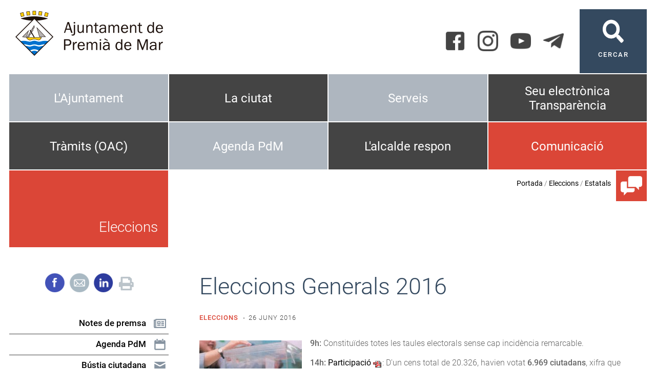

--- FILE ---
content_type: text/html; charset=ISO-8859-1
request_url: https://premiademar.cat/12352
body_size: 17311
content:
<!DOCTYPE HTML PUBLIC "-//W3C//DTD HTML 4.01 Transitional//EN"
"http://www.w3.org/TR/html4/loose.dtd"><html class='sensejs l3 l4 grans l1440' lang="ca"><head><meta http-equiv="Content-Type" content="text/html; charset=iso-8859-1"><meta http-equiv="Expires" content="Mon, 26 Jul 1997 05:00:00 GMT"><meta http-equiv="Cache-Control" content="no-cache, must-revalidate"><meta http-equiv="pragma" content="nocache"><meta name="viewport" content="width=device-width, initial-scale=1.0"><title>Ajuntament de Premià de Mar - Eleccions Generals 2016</title><link rel="shortcut icon" type="image/x-icon" href="favicon.ico"><link rel="icon" type="image/png" href="favicon.png"><meta http-equiv='Content-Style-Type' content='text/css'><meta http-equiv='Content-Script-Type' content='text/javascript'><meta name='description' lang='ca' content="Ajuntament de Premià de Mar"><meta name='keywords' lang='ca' content="Ajuntament, poble, vila, ciutat, municipi, municipal"><meta name='keywords' lang='es' content="Ayuntamiento, pueblo, villa, ciudad, municipio"><meta name='keywords' lang='fr' content="Mairie, ville, cité"><meta name='keywords' lang='en' content="City Hall, village, city, municipality"><meta name='language' content="ca"><base href='https://premiademar.cat'><meta name='web_author' content='Ample24 SCCL - http://www.ample24.com'><meta name='author' content='Ajuntament de Premià de Mar - https://premiademar.cat'><meta property='og:title' content='Eleccions Generals 2016'><meta property='og:site_name' content='Ajuntament de Premià de Mar'><meta property='og:url' content='https://premiademar.cat/12352'><meta property='og:description' content='9h: Constitu&iuml;des totes les taules electorals sense cap incid&egrave;ncia remarcable. 14h: Participaci&oacute;: D&#39;un cens total de 20.326, havien votat 6.969 ciutadans, xifra que representava 34,29%. 18h: Participaci&oacute;: D&#39;un cens total de 20.326, havien votat 9.'><meta property='og:image' content='https://premiademar.cat/ARXIUS/documents/eleccions03/urna2.jpg'><!-- css inici --><!--[if lte IE 6]> 
      <style type='text/css'> 
         body { behavior: url('https://premiademar.cat/img/htc/csshover3.htc'); } 
         img { behavior: url('https://premiademar.cat/img/htc/iepngfix.htc'); }
      </style> 
      <script type='text/javascript' src='https://premiademar.cat/img/htc/iepngfix_tilebg.js'></script>
      <![endif]--><!--[if lte IE 7]>
         <style>
            body { behavior: url('https://premiademar.cat/img/htc/display-table.min.htc'); }
         </style>
      <![endif]--><link href='img/fontsweb/Roboto/woff.css' rel='stylesheet'><link href='img/fontsweb/PlayfairDisplay/woff.css' rel='stylesheet'><link href='img/fontsweb/BebasNeue/woff.css' rel='stylesheet'><script type='text/javascript'>


      
      function on_resize() {
         /*var w = window.innerWidth;*/
         var w = window.screen.width;
         var c;
         if (w < 600) {
            c = 'l1 petits';
         } else if (w < 1024) {
            c = 'l2 petits grans';
         } else if (w < 1440) {
            c = 'l3 grans';
         } else {
            c = 'l3 l4 grans';
         }

         if (w >= 1440) {
            c = 'l' + 1440 + ' ' + c;
         } else if (w < 360) {
            c = 'l359 l360 ' + c;
         } else if (w >= 360 && w < 480) {
            c = 'l360 ' + c;
         } else if (w >= 480 && w < 600) {
            c = 'l480 ' + c;
         } else if (w >= 600 && w < 800) {
            c = 'l600 ' + c;
         } else if (w >= 800 && w < 1024) {
            c = 'l800 ' + c;
         } else if (w >= 1024 && w < 1280) {
            c = 'l1024 ' + c;
         } else if (w >= 1280 && w < 1440) {
            c = 'l1280 ' + c;
         } else if (w >= 1440) {
            c = 'l1440 ' + c;
         }

         document.documentElement.className = c;
         return;
      }
      on_resize();

      var addEvent = function(object, type, callback) {
         if (object == null || typeof(object) == 'undefined') {
            return;
         } else if (object.addEventListener) {
            object.addEventListener(type, callback, false);
         } else if (object.attachEvent) {
            object.attachEvent('on' + type, callback);
         } else {
            object['on' + type] = callback;
         }
      };
      addEvent(window, 'resize', on_resize);
      
</script><style type='text/css'>


body, html { font-size: 16px; }
body * { 
   font-size: inherit; 
   font-family: inherit; 
   word-wrap: break-word; 
}

h1 { font-size: xx-large; }
h2 { font-size: x-large; }
h3 { font-size: large; }
h4 { font-size: medium; }
h5 { font-size: small; }
h6 { font-size: x-small; }

table, th, td { border-collapse: collapse; empty-cells: show; }

.sinopsi, .tall, .cos { clear: both; overflow: hidden; }

a.nolink { cursor: default; }

a.anchorTornada { padding-right: 14px; background: #fff url(img/link_amunt.gif) no-repeat center right; font-weight: normal; font-size: x-small; float: right; text-transform: none; }
a.ttdins { padding: 0; background-image: none; }
a label { cursor: pointer; }

abbr { cursor: help; }


   a.targetblank   { padding-right: 14px; background: transparent url(img/target_blank.gif)   no-repeat center right; }
   a.linkavall     { padding-right: 14px; background: transparent url(img/link_avall.gif)     no-repeat center right; }
   a.linkamunt     { padding-right: 14px; background: transparent url(img/link_amunt.gif)     no-repeat center right; }
   a.linkemail     { padding-right: 14px; background: transparent url(img/link_email.gif)     no-repeat center right; }
   a.linktel       { padding-right: 14px; background: transparent url(img/link_tel.png)       no-repeat center right; }
   a.linknota      { padding-right: 14px; background: transparent url(img/link_nota.gif)      no-repeat center right; cursor: help; }
   a.linkextern    { padding-right: 14px; background: transparent url(img/link_extern.gif)    no-repeat center right; }
   a.linkmapag     { padding-right: 11px; background: transparent url(img/link_mapag.gif)     no-repeat center right; }
   a.linkcomprimit { padding-right: 14px; background: transparent url(img/link_comprimit.gif) no-repeat bottom right; padding-top: 3px; }
   a.linkpdf       { padding-right: 22px; background: transparent url(img/link_pdf.gif)       no-repeat bottom right; padding-top: 3px; }
   a.linkdoc       { padding-right: 22px; background: transparent url(img/link_doc.gif)       no-repeat bottom right; padding-top: 3px; }
   a.linkxls       { padding-right: 22px; background: transparent url(img/link_xls.gif)       no-repeat bottom right; padding-top: 3px; }
   

p, ul { margin: 1em 0px 0px 0px; } 
ol { margin-top: 1em; margin-bottom: 0px; }
p:first-child, ul:first-child, ol:first-child { margin-top: 0px; }
p + div, p + table { margin-top: 1em; }
p:first-child + div, p:first-child + table { margin-top: 0px; }
p > img.tips { margin-top: 1em; }

.tipstitol { display: block; }
.tipstitol + p { margin-top: 0px; }

iframe, audio, video { display: block; clear: both; overflow: hidden; border: 0; padding: 0; margin: 0; }
video { max-width: 100%; height: auto; }

li { margin-bottom: 0.7em; }

address { font-style: normal; }
form { display: inline; }

a img { border: none; }

img.nofloat { vertical-align: middle; }

figure.image {
        display: inline-block;
        border: 1px solid #ccc;
        margin: 0 2px 0 1px;
        background: #f9f9f9;
   text-align: center;
}

@media screen and (min-width: 600px) {
   div.floatleft,
   p.floatleft,
   figure.align-left,
   img.align-left,
   img.floatleft,  
   img[style*='float: left;']  { 
      display: block; 
      margin: 0.3em 1em 0.4em 0; 
      clear: both; 
      float: left;  
   }

   div.floatright,
   p.floatright,
   figure.align-right,
   img.align-right,
   img.floatright, 
   img[style*='float: right;'] { 
      display: block; 
      margin: 0.3em 0 0.4em 1em; 
      clear: both; 
      max-width: 60%;
      float: right; 
   }
}

@media screen and (max-width: 599px) {
   div.floatleft,
   p.floatleft,
   figure.align-left,
   img.align-left,
   img.floatleft,  
   img[style*='float: left;']  { 
      display: block; 
      margin: 5px auto; 
      clear: both; 
      float: none !important;  
   }

   div.floatright,
   p.floatright,
   figure.align-right,
   img.align-right,
   img.floatright, 
   img[style*='float: right;'] { 
      display: block; 
      margin: 5px auto; 
      clear: both; 
      float: none !important; 
   }
}

figure.image.align-center {
   display: table;
   margin-left: auto;
   margin-right: auto;
}

figure.image img {
        margin: 8px 8px 0 8px;
}

figure.image figcaption {
        margin: 6px 8px 6px 8px;
        text-align: center;
}
 
div.fotopeu { padding: 2px 0px; }
div.fotoambpeu { border-bottom: 1px solid #ccc; margin-bottom: 10px; }
div.fotoambpeu .fotopeulink { float: right; display: block; width: 22px; height: 18px; background: url(img/sencera1.png) right center no-repeat; text-decoration: none; }
div.fotoambpeu .fotopeulink:hover { background-image: url(img/sencera2.png); text-decoration: none; }
div.fotoambpeu .fotopeutxt { color: #999; line-height: 18px; }

.dnone { display: none; }
.dinline { display: inline; }
.dblock { display: block; }
.clear { clear: both; }
.underline { text-decoration: underline; }
.line-through { text-decoration: line-through; }

strong, b { font-weight: 700; }

strong[data-gruix='100'] { font-weight: 100; }
strong[data-gruix='200'] { font-weight: 200; }
strong[data-gruix='300'] { font-weight: 300; }
strong[data-gruix='400'] { font-weight: 400; }
strong[data-gruix='500'] { font-weight: 500; }
strong[data-gruix='600'] { font-weight: 600; }
strong[data-gruix='700'] { font-weight: 700; }
strong[data-gruix='800'] { font-weight: 800; }
strong[data-gruix='900'] { font-weight: 900; }


.smallcaps { font-variant: small-caps; }
.monospace { font-family: Courier, 'Lucida Console', monospace; }

.div_left  { display: block; overflow: hidden; clear: left; float: left;  width: 40%; margin: 5px 10px 5px 0px; padding: 4px 6px; border: 1px solid #999; }
.div_right { display: block; overflow: hidden; clear: right; float: right; width: 40%; margin: 5px 0px 5px 10px; padding: 4px 6px; border: 1px solid #999; }

.bloc_dreta    { clear: both; float : right; width : 40%; border : 1px solid #999; padding : 6px; margin : 0px 0px 0px 8px; }
.bloc_esquerra { clear: both; float : left; width : 40%; border : 1px solid #999; padding : 6px; margin : 0px 8px 0px 0px; }



.PX1px { font-size: 0.063rem; }
.PX2px { font-size: 0.125rem; }
.PX3px { font-size: 0.188rem; }
.PX4px { font-size: 0.250rem; }
.PX5px { font-size: 0.313rem; }
.PX6px { font-size: 0.375rem; }
.PX7px { font-size: 0.438rem; }
.PX8px { font-size: 0.500rem; }
.PX9px { font-size: 0.563rem; }
.PX10px { font-size: 0.625rem; }
.PX11px { font-size: 0.688rem; }
.PX12px { font-size: 0.750rem; }
.PX13px { font-size: 0.813rem; }
.PX14px { font-size: 0.875rem; }
.PX15px { font-size: 0.938rem; }
.PX16px { font-size: 1.000rem; }
.PX17px { font-size: 1.063rem; }
.PX18px { font-size: 1.125rem; }
.PX19px { font-size: 1.188rem; }
.PX20px { font-size: 1.250rem; }
.PX21px { font-size: 1.313rem; }
.PX22px { font-size: 1.375rem; }
.PX23px { font-size: 1.438rem; }
.PX24px { font-size: 1.500rem; }
.PX25px { font-size: 1.563rem; }
.PX26px { font-size: 1.625rem; }
.PX27px { font-size: 1.688rem; }
.PX28px { font-size: 1.750rem; }
.PX29px { font-size: 1.813rem; }
.PX30px { font-size: 1.875rem; }
.PX31px { font-size: 1.938rem; }
.PX32px { font-size: 2.000rem; }
.PX33px { font-size: 2.063rem; }
.PX34px { font-size: 2.125rem; }
.PX35px { font-size: 2.188rem; }
.PX36px { font-size: 2.250rem; }
.PX37px { font-size: 2.313rem; }
.PX38px { font-size: 2.375rem; }
.PX39px { font-size: 2.438rem; }
.PX40px { font-size: 2.500rem; }
.PX41px { font-size: 2.563rem; }
.PX42px { font-size: 2.625rem; }
.PX43px { font-size: 2.688rem; }
.PX44px { font-size: 2.750rem; }
.PX45px { font-size: 2.813rem; }
.PX46px { font-size: 2.875rem; }
.PX47px { font-size: 2.938rem; }
.PX48px { font-size: 3.000rem; }
.PX49px { font-size: 3.063rem; }
.PX50px { font-size: 3.125rem; }
.PX51px { font-size: 3.188rem; }
.PX52px { font-size: 3.250rem; }
.PX53px { font-size: 3.313rem; }
.PX54px { font-size: 3.375rem; }
.PX55px { font-size: 3.438rem; }
.PX56px { font-size: 3.500rem; }
.PX57px { font-size: 3.563rem; }
.PX58px { font-size: 3.625rem; }
.PX59px { font-size: 3.688rem; }
.PX60px { font-size: 3.750rem; }
.PX61px { font-size: 3.813rem; }
.PX62px { font-size: 3.875rem; }
.PX63px { font-size: 3.938rem; }
.PX64px { font-size: 4.000rem; }
.PX65px { font-size: 4.063rem; }
.PX66px { font-size: 4.125rem; }
.PX67px { font-size: 4.188rem; }
.PX68px { font-size: 4.250rem; }
.PX69px { font-size: 4.313rem; }
.PX70px { font-size: 4.375rem; }
.PX71px { font-size: 4.438rem; }
.PX72px { font-size: 4.500rem; }
.PX73px { font-size: 4.563rem; }
.PX74px { font-size: 4.625rem; }
.PX75px { font-size: 4.688rem; }
.PX76px { font-size: 4.750rem; }
.PX77px { font-size: 4.813rem; }
.PX78px { font-size: 4.875rem; }
.PX79px { font-size: 4.938rem; }
.PX80px { font-size: 5.000rem; }
.PX81px { font-size: 5.063rem; }
.PX82px { font-size: 5.125rem; }
.PX83px { font-size: 5.188rem; }
.PX84px { font-size: 5.250rem; }
.PX85px { font-size: 5.313rem; }
.PX86px { font-size: 5.375rem; }
.PX87px { font-size: 5.438rem; }
.PX88px { font-size: 5.500rem; }
.PX89px { font-size: 5.563rem; }
.PX90px { font-size: 5.625rem; }
.PX91px { font-size: 5.688rem; }
.PX92px { font-size: 5.750rem; }
.PX93px { font-size: 5.813rem; }
.PX94px { font-size: 5.875rem; }
.PX95px { font-size: 5.938rem; }
.PX96px { font-size: 6.000rem; }
.PX97px { font-size: 6.063rem; }
.PX98px { font-size: 6.125rem; }
.PX99px { font-size: 6.188rem; }
.PX100px { font-size: 6.250rem; }
.PX101px { font-size: 6.313rem; }
.PX102px { font-size: 6.375rem; }
.PX103px { font-size: 6.438rem; }
.PX104px { font-size: 6.500rem; }
.PX105px { font-size: 6.563rem; }
.PX106px { font-size: 6.625rem; }
.PX107px { font-size: 6.688rem; }
.PX108px { font-size: 6.750rem; }
.PX109px { font-size: 6.813rem; }
.PX110px { font-size: 6.875rem; }
.PX111px { font-size: 6.938rem; }
.PX112px { font-size: 7.000rem; }
.PX113px { font-size: 7.063rem; }
.PX114px { font-size: 7.125rem; }
.PX115px { font-size: 7.188rem; }
.PX116px { font-size: 7.250rem; }
.PX117px { font-size: 7.313rem; }
.PX118px { font-size: 7.375rem; }
.PX119px { font-size: 7.438rem; }
.PX120px { font-size: 7.500rem; }
.PX121px { font-size: 7.563rem; }
.PX122px { font-size: 7.625rem; }
.PX123px { font-size: 7.688rem; }
.PX124px { font-size: 7.750rem; }

.xx_small  { font-size: xx-small; }
.x_small   { font-size: x-small; }
.small     { font-size: small; }
.medium    { font-size: medium; }
.large     { font-size: large; }
.x_large   { font-size: x-large; }
.xx_large  { font-size: xx-large; }
.smaller   { font-size: smaller; }
.larger    { font-size: larger; }

span.tips_anotacio { position: relative; z-index: 25; text-decoration: none; }
span.tips_anotacio:hover { z-index: 26; background-color: transparent;}
span.tips_anotacio span.anotacio-tit { 
   white-space: nowrap; 
   background: #def url(img/anotacio.gif) center right no-repeat; 
   border: 1px solid #def; 
   padding: 0px 14px 0px 1px; 
   cursor: help; 
}
span.tips_anotacio:hover span.anotacio-tit { background-color: #cde; border: 1px solid #bcd; padding: 0px 14px 0px 1px; }
span.tips_anotacio span.anotacio-par { display: none; }
span.tips_anotacio span.anotacio-def { display: none; font-size: small; }
span.tips_anotacio.hover span.anotacio-def { 
  display: block; 
  padding: 3px; 
  border: 1px solid #cba; 
  background-color: #fed;
  color: #666;
  margin-left: 0em;
  margin-top: 0em;
  position: absolute;
  top: 1.5em;
  left: 0em;
  width: 20em;
}

p.tips_list_item { 
   display: list-item; 
   margin-left: 2em; 
}

hr { margin: 10px 0px; padding: 0px; border: 0px solid #000; border-bottom-width: 1px; }
hr.doble { padding-top: 1px; border-top-width: 1px; }

.right   { text-align: right; }
.left    { text-align: left; }
.center  { text-align: center; }
.justify { text-align: justify; }
.full    { text-align: justify; }

blockquote { 
   color: #666;
   margin: 50px 0px 50px 80px;
   font-size: x-large;
   font-style: italic;
   position: relative;
}

blockquote::before {
    content: '\201d';
    font-family: georgia, times, serif;
    color: #CCC;
    font-size: 7em;
    font-weight: 900;
    opacity: .3;
    position: absolute;
    top: -.25em;
    left: -.2em;
}


table.voraNNN, table.voraNNN th, table.voraNNN td { border: 1px solid; border-collapse: collapse; padding: 1px 2px; }
table.vora000, table.vora000 th, table.vora000 td { border-color: #000; }
table.vora333, table.vora333 th, table.vora333 td { border-color: #333; }
table.vora666, table.vora666 th, table.vora666 td { border-color: #666; }
table.vora999, table.vora999 th, table.vora999 td { border-color: #999; }
table.voraCCC, table.voraCCC th, table.voraCCC td { border-color: #CCC; }
table.voraFFF, table.voraFFF th, table.voraFFF td { border-color: #FFF; }

ul.UL1, ul.UL2, ul.UL3, ul.UL2 ul, ul.UL3 ul, ul.UL1 li, ul.UL2 li, ul.UL3 li { margin: 0; padding: 0; } 
ul.UL1 ul.nivell1 { display: none; }
ul.UL2 ul.nivell2 { display: none; }
ul.UL3 ul.nivell3 { display: none; }

li.fitxa_solsnom .cos_fitxa { display: none; }

.xdebug-error { position: relative; z-index: 9999; }



img.x_socials { margin-left: 6px; vertical-align: middle; background-color: #fff; padding: 1px; border: 1px solid #999; }

   .mini_cercador label { display: block; font-size: small; }
   .mini_cercador input { border: 1px solid #666; color: #333; margin-right: 8px; }
   

         .diapo.dnone { display: none; }
         .diapo { overflow: hidden; }
         

         #diapos_targetes5 .dots .diapodot { display: inline-block; }
         #diapos_targetes5 .dots { display: none; }
         #diapos_targetes5 .aturar { display: block; }
         #diapos_targetes5 .aturar, #diapos_targetes5 .dots { text-align: center; }
         #diapos_targetes5 .diapos_i_ant_seg { position: relative; }
         

      .translated-ltr #gttt_1,
      .translated-ltr #ESENFR { 
         display: none !important; 
      }
      .gttt { z-index: 24; position: relative; display: inline-block; overflow: visible; }
      .gttt .gttt_info, .gttt:hover .gttt_info { z-index: 25; position: absolute; top: 0px; left: 0px; text-align: left; }
      .gttt_titol { position: relative; z-index: 26; }
      .gttt_info_n { height: 12em; display: block; white-space: nowrap; border: 1px solid #666; background-color: #fff; padding: 2px; }
      .gttt_info_n { width: 12em; overflow: auto; overflow-x: hidden; overflow-y: auto; }
      .gttt_info_n a, .gttt_info_n span.gt_ico { padding: 0px 4px; color: #000; } 
      .gttt_info_n a:hover { background-color: #ccc; color: #000; }
      .gttt_info_n a span.gt_codi { font-family: monospace; }
      
         #gttt_1.amagat .gttt_info { display: none; }
         #gttt_1.vist .gttt_info { display: block; }
         
</style>

<style type='text/css'>

   

.per_t_classe { color: #fff; display: inline-block; font-weight: bold; padding: 2px 4px; text-align: center; }
.t1persa    { color: #fff; background-color: #179F85; }
.t1lima     { color: #fff; background-color: #4F8B5F; }
.t1blau     { color: #fff; background-color: #2A7FBA; }
.t1violeta  { color: #fff; background-color: #8D43AD; }
.t1arsenic  { color: #fff; background-color: #34495F; }
.t1groc     { color: #fff; background-color: #AE7003; }
.t1taronja  { color: #fff; background-color: #7C3F0C; }
.t1roig     { color: #fff; background-color: #DB4637; }


.per_cc_classe { color: #fff; display: inline-block; padding: 2px 4px; text-align: center; }
.cc110_179F85 { color: #fff; background-color: #179F85; }
.cc110_1FA857 { color: #fff; background-color: #4F8B5F; }
.cc110_2A7FBA { color: #fff; background-color: #2A7FBA; }
.cc110_8D43AD { color: #fff; background-color: #8D43AD; }
.cc110_34495F { color: #fff; background-color: #34495F; }
.cc110_F1C42D { color: #fff; background-color: #AE7003; }
.cc110_E67E22 { color: #fff; background-color: #7C3F0C; }
.cc110_DB4637 { color: #fff; background-color: #DB4637; }



.tipstitol1 {
   clear: both;
   margin: 10px 0px;
}

.tipstitol1 + p {
   margin-top: 0px;
}

.tipstitol1 .ttdins {
   color: #2A7FBA;
   font-weight: normal !important;
   font-style: normal !important;
   font-size: x-large;
}
   

.tipstitol2 {
   clear: both;
   margin: 10px 0px;
   border-bottom: 1px solid #ccd1d7;
}

.tipstitol2 + p {
   margin-top: 0px;
}

.tipstitol2 .ttdins {
   color: #34495F;
   font-weight: normal !important;
   font-style: normal !important;
   font-size: x-large;
}
   
.tipstitol3 {
   clear: both;
}

.tipstitol3 + p {
   margin-top: 0px;
}

.tipstitol3 .ttdins {
   color: #2A7FBA;
   font-weight: normal !important;
   font-style: normal !important;
   font-size: small;
}



   
   html { background: #FFF; }

   body { 
      padding: 0px; margin: 0px; 
      color: #666666; 
      font-family: Roboto, sans-serif; 
      font-size: medium; 
      font-weight: 300;
      line-height: 1.40;
   }

   b, strong {
      font-weight: 500;
   }

   #go-top {
       display: inline-block; ;
      text-decoration: none;
      color: #000000;
      background-color: rgba(0, 0, 0, 0.3);
      font-size: large;
      padding-top: 5px;
      text-align: center;
      width: 35px; height: 30px;
       border-radius: 50%;
      display: none; 
   }

   #go-top:hover {
      background-color: rgba(0, 0, 0, 0.6);
      color: #fff;
   }

   a { text-decoration: none; color: #000000; }
   a:hover { color: #DB4637; }
   a.link { 
      font-weight: 400; 
       
      overflow-wrap: break-word;
      word-wrap: break-word;
   
      -ms-word-break: break-all;
      word-break: break-all;
      word-break: break-word;
   
   } 

   h1.H, h2.H { display: block; padding: 0; margin: 0; } 

   span.mesinfo { display: none; }
   .icos_traduit { display: none; }

   .tipstitol1, 
   .tipstitol3, 
   .tipstitol1 .ttdins,
   .tipstitol3 .ttdins { 
      color: #DB4637; 
   }

   .tipstitol1 a:hover,
   .tipstitol2 a:hover,
   .tipstitol3 a:hover { 
      color: #000000; 
   }
   
   #WEB { width: 100%; text-align: center; }
   .FORA { clear: both; margin-left: auto; margin-right: auto; text-align: left; }
   .DINS { width: 100%; }
   #TDAGENDA.FORA, #RECOMANAT.FORA, #ALBUM.FORA { padding: 0px; }
   .bodycomissio280 #RESUMS, .bodycomissio280 #RESUMSACTES { display: none; }
   
   #ICOS .DINS { position: relative; }
  
   #CAP1 { width: 100%; overflow: hidden; }


   #CERCADOR a { 
      display: block; 
      color: #fff;
      text-align: center;
      font-size: small;
      font-weight: 500; 
      letter-spacing: 2px;
      background: #34495F url(grafics/cercador.png) center 20px no-repeat; 
      width: 100%;
      height: 100%;
      padding-top: 80px;
   }

   #CERCADOR a:hover { 
      color: #fff;
      background-color: #444;;
      background-image: url(grafics/cercador2.png);
   }

   #XARXES .ICO {  display: inline-block; ; vertical-align: middle; }
   #XARXES img { width: 40px; height: 40px; }
   #TARGETES6, #TARGETES6 div {  display: inline-block; ; vertical-align: middle; }
   #TARGETES6 .targeta img {  display: inline-block; ; vertical-align: middle; background-color: #444;; }
   #TARGETES6 .targeta img:hover { background-color: #34495F; }
   
   .gttt .gttt_titol a { outline: none; }
   .gttt .gttt_titol img { background-image: url(grafics/gt.png); }
   .gttt .gttt_titol:hover img { background-image: url(grafics/gt2.png); }
   .gttt .gttt_info, .gttt:hover .gttt_info { top: 40px; }
   .gttt .gttt_titol span { vertical-align: top;  display: inline-block; ; line-height: 40px; font-size: small; margin-left: 5px; }
   .gttt .gttt_info .gttt_nbsp { display: none; }

   #MENUCOLORS .separador, 
   #MENUCOLORS .sotstitol { 
      display: none; 
   }
   
   #MENUCOLORS .targeta { 
       display: inline-block; ;
      height: 94px; 
      border: 1px solid #fff; 
      overflow: hidden;
      text-align: center;
      line-height: 1.8em;
   }
   
   #MENUCOLORS .targeta .titol {
      display: table;
      width: 100%;
      height: 94px;
   }
   
   #MENUCOLORS .targeta .titol a,
   #MENUCOLORS .targeta .titol span { 
      display: table-cell; 
      width: 100%; 
      height: 100%;
      vertical-align: middle;
      color: #fff; 
      font-size: x-large; 
      font-weight: 400;
      padding: 5px 10px;
   }
   #MENUCOLORS .targeta a:hover { background-color: #444;; }


   
   #DIAPOS .titol { 
      color: #fff; 
      font-size: 1.250rem; 
      position: absolute;
      bottom: 50px;
      font-family: Roboto, sans-serif;
      font-weight: 400;
   }

   #DIAPOS .titol a, #DIAPOS .titol span { 
       display: inline-block; ;
      padding: 2px 10px;
      color: #ffffff;
      background: rgba(0,0,0,0.3);;
   }

   #DIAPOS .titol a:hover { 
      color: #CCD1D7;
      background: rgba(0,0,0,0.6);;
   }

   #DIAPOS .sotstitol, #DIAPOS .sotstitol2 { display: none; }

   #DIAPOS .tdiapos { position: relative; height: 100%; }
   #DIAPOS .dots { 
      position: absolute;
      bottom: 10px; 
      left: 0px; 
      right: 0px;
      top: initial;
   }
   #DIAPOS .dots .diapodot {
      background-color: #fff;
      border: 1px solid #ccc;
      width: 9px; height: 9px;
      padding: 0px;
      border-radius: 0px;
      outline: none;
      box-shadow: none;
   }
   #DIAPOS .dots .active { 
      background-color: #34495F; 
      border: 1px solid #fff;
   }
   #DIAPOS .dots a:hover { 
      background-color: #444;; 
      border: 1px solid #fff;
   }


   #DIAPOS { display: none !important; }
   #PEU {  margin-top: 30px; clear: both; }
   #PEU a { color: #000000; }
   #PEU a:hover { color: #444;; }

   
   #MENU2NIVELLS { margin: 20px 0px; width: 100%; }
   #MENU2NIVELLS ul, #MENU2NIVELLS li { display: block; }
   #MENU2NIVELLS .icona { 
      display: block; 
      width: 100%;
      height: 4px;
      margin-bottom: 15px;
   }

   #MENU2NIVELLS span, 
   #MENU2NIVELLS a  { 
      display: block;
      margin-bottom: 4px;
      color: #000000;
      font-size: 0.938rem;
      font-weight: 400;
   }
   
   #MENU2NIVELLS span.nivell0, 
   #MENU2NIVELLS a.nivell0  { 
      text-transform: uppercase;
      font-size: 0.750rem;
      font-weight: 500;
      letter-spacing: 1px;
      margin-bottom: 10px;
      color: #444;;
   }
   
   #MENU2NIVELLS a.nivell0:hover  { 
      color: #000000;
   }

   #ESCUTPEUIADRECA { text-align: center;  }
   #ESCUTPEU { margin: 10px 0px; }
   #ADRECA { 
      font-size: 0.750rem;
      font-weight: 500;
   }
   
   #CREDITS span, 
   #CREDITS a {
      color: #000000;
      text-transform: uppercase;
      font-size: 0.750rem;
      font-weight: 500;
      letter-spacing: 2px;
   }

   #DIPU { margin: 20px 0px; text-align: center; font-size: small; }
   
   

      #MENUCOLORS .targeta { background-color: #AEB6BF; }

      .perfil_t1persa   #MENUCOLORS .targeta.t1persa   { background-color: #179F85; }
      .perfil_t1lima    #MENUCOLORS .targeta.t1lima    { background-color: #4F8B5F; }
      .perfil_t1blau    #MENUCOLORS .targeta.t1blau    { background-color: #2A7FBA; }
      .perfil_t1violeta #MENUCOLORS .targeta.t1violeta { background-color: #8D43AD; }
      .perfil_t1arsenic #MENUCOLORS .targeta.t1arsenic { background-color: #34495F; }
      .perfil_t1groc    #MENUCOLORS .targeta.t1groc    { background-color: #AE7003; }
      .perfil_t1taronja #MENUCOLORS .targeta.t1taronja { background-color: #7C3F0C; }
      .perfil_t1roig    #MENUCOLORS .targeta.t1roig    { background-color: #DB4637; }
      
      #MENUCOLORS .targeta a:hover { background-color: #BFC4C9; }
      #MENUCOLORS .targeta.t1persa   a:hover { background-color: #179F85; }
      #MENUCOLORS .targeta.t1lima    a:hover { background-color: #4F8B5F; }
      #MENUCOLORS .targeta.t1blau    a:hover { background-color: #2A7FBA; }
      #MENUCOLORS .targeta.t1violeta a:hover { background-color: #8D43AD; }
      #MENUCOLORS .targeta.t1arsenic a:hover { background-color: #34495F; }
      #MENUCOLORS .targeta.t1groc    a:hover { background-color: #AE7003; }
      #MENUCOLORS .targeta.t1taronja a:hover { background-color: #7C3F0C; }
      #MENUCOLORS .targeta.t1roig    a:hover { background-color: #DB4637; }
      
      #PERFIL_ICONA { 
         width: 60px;
         height: 60px;
      }

      #PERFIL_ICONA img { 
         width: 42px;
         height: 42px;
         margin: 9px;
      }

      #CAMINET {
         text-align: right;
         padding-top: 16px;
         font-size: 0.875rem;
         color: #666666;
      }
      
      #CAMINET a { color: #000000; font-weight: 400; }
      #CAMINET a:hover { color: #DB4637; }
      
      
      
      #MARIES img.x_socials {
         border: none;
      }
      
      #MARIES img {
         vertical-align: middle;
      }
      
      #MARIES div.perimprimir {
         display: inline;
         padding-left: 5px;
      }

      #TITOL2, 
      #TITOLS .sotstitol {
         color: #34495F;
      }

      
            #PG_DOCUMENT_DATA, #PG_NOM_TEMA {
               font-size: 0.813rem;
               letter-spacing: 1px;
                display: inline-block; ;
            }

            #PG_DOCUMENT_DATA {
               color: #444;;
               padding-left: 10px;
               background: #fff url(grafics/fons_pg_data.png) left center no-repeat;
            }

            #PG_NOM_TEMA {
               text-transform: uppercase;
               color: #DB4637;
               font-weight: 500;
               padding-right: 10px;
            }


            

         ul.fitxes, li.fitxa {
            display: block;
            margin-left: 0;
            padding-left: 0;
         }

         ul.fitxes .titol_fitxa { 
            color: #DB4637; 
            font-weight: 400; 
            font-size: 0.875rem;
            display: block;
            text-transform: uppercase; 
         }
         
         ul.fitxes .fitxa_solsnom .titol_fitxa { 
            clear: both;
            display: block;
            margin: 25px 0px 15px 0px;
            border-bottom: 1px solid #CCD1D7;
            color: #34495F;
            font-weight: normal !important;
            font-style: normal !important;
            text-transform: none !important;
            font-size: x-large;
         }
         
         
         

         .MENUICO ul, .MENUICO li { display: block; }
         .MENUICO span, .MENUICO a { display: table; width: 100%; }
         .MENUICO .label {  display: table-cell; vertical-align: middle; width: 99%; }
         .MENUICO em { display: table-cell; width: 1%; text-align: center; vertical-align: middle; }
         .MENUICO .icona2 { display: none; }
         .MENUICO a:hover .icona1 {  display: none; }
         .MENUICO a:hover .icona2 { display: inline; }

         
         #MENU8  {
            height: 100%;
            padding-bottom: 50px;
         }

         #MENU8 span, #MENU8 a { 
            color: #000000;
            font-size: 1.063rem;
         }

         #MENU8 a:hover { 
            color: #DB4637; 
         }
         
         #MENU8 li { 
            padding: 8px 5px 8px 5px;
            border-bottom: 1px solid #444;;
         }

         #MENU8 .label { text-align: right; }
         #MENU8 em { padding-left: 15px; }

         
         .llistat-bt-numeros .llistat .titol { 
            margin: 5px 0px;
            padding-left: 15px;
            background: #ffffff url(grafics/pisquis1.png) left 10px no-repeat;
         }

         .llistat { margin-top: 20px; }
         .llistat ul       { font-size: 1.125rem; list-style-image: url(grafics/pisquis1.png); padding-left: 15px; margin-left: 0px; font-weight: 400; }
         .llistat ul ul    { font-size: medium; list-style-image: url(grafics/pisquis2.png); padding-left: 30px; margin-left: 0px; font-weight: 400; }
         .llistat ul ul ul { font-weight: 300; }
         .llistat ul ul ul ul { font-size: small; font-weight: 400; }
         .llistat ul ul ul ul ul { font-weight: 300; }
         .quantes_fitxes { color: #444;; font-weight: 300; font-size: 0.875rem; }
         .titdesc .descripcio { color: #666666; font-weight: 300; font-size: 0.875rem; }


         ul.llista-fitxes, ul.llista-fitxes li { display: block; padding: 0; margin: 0; }
         ul.llista-fitxes li { margin-bottom: 20px; }
         ul.llista-fitxes li div.titol a { font-weight: 400; padding-bottom: 5px; font-size: 1.125rem; }
         ul.llista-fitxes .fitxes-camps-llistar { margin-top: 15px; }
         ul.llista-fitxes .fitxes-camp-llistar { margin-top: 5px; }

         

   
      
         html {
            -webkit-box-sizing: border-box;
            -moz-box-sizing: border-box;
            box-sizing: border-box;
            
         }
         *, *:before, *:after {
            -webkit-box-sizing: inherit;
            -moz-box-sizing: inherit;
            box-sizing: inherit;
            
         }
         
      
      iframe, 
      object, 
      embed { 
         max-width: 100%; 
      }
      
      .resum     img, 
      .sinopsi   img, 
      .cos       img, 
      .cos_fitxa img, 
      .agenda    img, 
      img.dusuari, 
      img.nofloat { 
         max-width: 100%; 
         height: auto; 
          
      }
      
      img.floatright, 
      img.floatleft {
         height: auto; 
          
      }
      
      .resum       table, 
      .sinopsi     table, 
      .cos         table, 
      .cos_fitxa   table, 
      .presentacio table, 
      .presentacio2 table, 
      .estructura  table, 
      .estructura2 table, 
      .estructura3 table,
      .estructura4 table {
         width: 100%;
      }
      
      div.pertable { 
         overflow-x: auto; 
      }

      
      .go-top {
         position: fixed;
         bottom: 1em;
         right: 1em;
         display: none;
      }
      
/* Petits */
@media screen and (max-width: 1023px) {

   #CAPS.AMAGAT #XARXES, 
   #CAPS.AMAGAT #MENUCOLORS {
      display: none;
   }
   #CAPS.VIST #XARXES, 
   #CAPS.VIST #MENUCOLORS {
      display: block;
   }
   #CERCADOR, #BOTOMENUCAP {  display: inline-block; ; }
   #BOTOMENUCAP a { 
      display: block;
      background: #D1D4D7 url(grafics/botomenucap.png) center center no-repeat; 
      text-align: center;
      width: 100%;
      height: 100%;
      outline: none;
      border-left: 1px solid #fff;
      border-right: 1px solid #fff;
   }
   #BOTOMENUCAP a:hover,
   #CAPS.VIST #BOTOMENUCAP a {
      background: #444; url(grafics/botomenucap2.png) center center no-repeat; 
   }
   #XARXES .ICO, #XARXES .targeta img { margin: 0px 8px; }
   #XARXES {
      text-align: center;
      border: 4px solid #444;;
      border-bottom: 0px;
      padding: 20px 0px;
   }
   #MENUCOLORS {
      border: 4px solid #444;;
      border-top: 0px;
      margin-bottom: 20px;
   }
   #MENUCOLORS .targetes { padding: 1px; }
   
   #DIAPOS .titol { display: block; width: 100%; text-align: center; padding: 0px 10px; }
   
      
      #ICOS .DINS { padding-bottom: 2px; }
      
      #CAPINTERIORS .DINS {
         position: relative;
         padding-right: 62px; 
         background: #2A7FBA url(grafics/fonstitol.png) top right repeat-y;
      }


      .perfil_t1persa   #CAPINTERIORS .DINS { background-color: #179F85; }
      .perfil_t1lima    #CAPINTERIORS .DINS { background-color: #4F8B5F; }
      .perfil_t1blau    #CAPINTERIORS .DINS { background-color: #2A7FBA; }
      .perfil_t1violeta #CAPINTERIORS .DINS { background-color: #8D43AD; }
      .perfil_t1arsenic #CAPINTERIORS .DINS { background-color: #34495F; }
      .perfil_t1groc    #CAPINTERIORS .DINS { background-color: #AE7003; }
      .perfil_t1taronja #CAPINTERIORS .DINS { background-color: #7C3F0C; }
      .perfil_t1roig    #CAPINTERIORS .DINS { background-color: #DB4637; }
      
      #ASSOCIADAICAMINET { background-color: #ffffff; }
      #CAMINET { min-height: 62px; text-align: right; padding-right: 5px; }

      #PERFIL_ICONA { 
         position: absolute;
         top: 2px;
         right: 0px;
      }
         
      

         #ASSOCIADAICAMINET { min-height: 122px; }

         #BOTOCOLMENUE { 
             display: inline-block; ; 
            width: 60px;
            height: 60px;
            position: absolute;
            bottom: 0px;
            right: 0px;
         }
         
         #WEB.AMAGAT #COLMENUE { display: none; }
         
         #WEB.VIST #DINSCOLMENUE {
            display: block;
            WIDTH: 100%;
            border: 4px solid #444;;
            padding: 10px;
         }
         

         #BOTOCOLMENUE a { 
            display: block;
            background: TRANSPARENT url(grafics/botomenue.png) center center no-repeat; 
            text-align: center;
            width: 100%;
            height: 100%;
            outline: none;
         }
         
         #BOTOCOLMENUE a:hover,
         #WEB.VIST #BOTOCOLMENUE a {
            background-color: #444;;
         }
         
         
         #ASSOCIADA .div_ia {
            width: 100%;
            padding-top: 50%;
            margin-bottom: 2px;
            position: relative;
            overflow: hidden;
         }

         #ASSOCIADA img, #ASSOCIADA .evid0 {
            position: absolute; top: 0; right: 0; bottom: 0; left: 0;
            width: 100%;
            height: 100%;
             object-fit: cover; text-transform: uppercase; ;
         }
      
         
         
         #TITABLE span {
            color: #fff;
            font-size: x-large;
         }
         
         #TITABLE span#NOMAGENDA1 {
            display: block;
            font-size: xx-large;
            font-weight: 400;
         }
         
         
         #TITOLINTERIOR {
            width: 100%;
            padding-top: 2px;
            border-bottom: 2px solid #fff;
            min-height: 60px;
         }

         #TITABLE {
            width: 100%;
            min-height: 60px;
            padding: 15px 20px 0px 5px;
            text-align: right;
            color: #fff;
            font-size: 1.750rem;
         }

          #CAMINETIPERFIL { background-color: #fff; }

         
      #COLS {
         display: table;
         width: 100%;
         margin-bottom: 100px;
      }

      #WEB.VIST #COLMENUE {
         display: table-header-group;
         width: 100%;
      }
      
      #MARIESITITOLS {
         display: table-body-group;
         width: 100%;
      }
      
      #CENTRAL  { 
         display: table; width: 100%; 
      }

      #CENTRAL .DINS {
         display: table-footer-group;
         width: 100%;
      }

      
      #MARIES {
         margin-left: -8px;
      }
      
      #IMPRIMIRXS {
         padding-bottom: 10px; 
      }

      #TITOL2 {
         padding-top: 10px;
         font-size: 1.688rem;
         line-height: 1.1;
         margin-bottom: 30px;
      }
      
      #TITOLS .sotstitol {
         font-size: 1.125rem;
         line-height: 1.2;
         font-weight: 500;
         margin-bottom: 30px;
         padding-left: 10%;
      }

      
      .sinopsi { 
         border-top: 1px solid #34495F;
         border-bottom: 1px solid #34495F;
         padding: 5px 0px;
         margin: 20px 0px;;
         font-size: 1.125rem;
         font-weight: 500;
         color: #34495F;
      }

      
            #DOCUMENT_DATA {
               pading-top: 10px;
               margin-bottom: 20px;
            }
            
}

/* Responsive 320px (Compartit amb 360, 375, 400, 480, 500) */
@media screen and (max-width: 599px) {

   .FORA { width: 100%; padding: 0px 10px; }
   
   #ESCUTS {
      display: block;
      padding: 0; margin: 0; 
      text-align: center;
   }

   #ESCUT1 h1, #ESCUT1 h1 a, #ESCUT1 h1 img { 
       display: inline-block; ;
      padding: 0; margin: 0; 
      width: 300px; height: auto; 
      max-width: 100%;
   }

   #ESCUT1 h1 img { 
       object-fit: cover; text-transform: uppercase; ;
   }

   #ESCUT1 img:hover, #ESCUT2 img:hover { 
      opacity: 0.7;
   }
   
   #ESCUT2 h2, #ESCUT2 a, #ESCUT2 img {
       display: inline-block; ;
      padding: 0; margin: 0; 
      max-width: 100%;
   }


   #ESCUT2 h2 {
      margin: 10px 0px;
   }

   #ICOS .DINS { padding-top: 10px;}

   
   #BOTOMENUCAP, #CERCADOR {  display: inline-block; ; vertical-align: middle; width: 50%; height: 125px; }
   #XARXES .gttt_titol span { display: none; }
   #MENUCOLORS .targeta, 
   #MENUCOLORS .targeta .titol { 
      height: 65px; 
      width: 100%;
   }
   
   #DIAPOS, #DIAPOS .targetes { width: 100%; height: 250px; }
   #DIAPOS .img_diapo { width: 100%; height: 250px;  object-fit: cover; text-transform: uppercase; ; }
   
   #MENU2NIVELLS ul li.nivell0 { margin: 20px 0px;}
   #ESCUTPEUIADRECA { margin: 20px 0px; }
   #CREDITS { text-align: center; }
   #CREDITS ul, #CREDITS li {  display: inline-block; ; }
   #CREDITS li { padding-left: 20px; background: #fff url(grafics/sep_peu.png) 9px center no-repeat; }
   #CREDITS li.primer { padding-left: 0px; background: #fff; }
   
      #MENUCOLORS .ordinal1,
      #MENUCOLORS .ordinal3,
      #MENUCOLORS .ordinal5,
      #MENUCOLORS .ordinal7,
      #MENUCOLORS .ordinal9,
      #MENUCOLORS .ordinal11,
      #MENUCOLORS .ordinal13,
      #MENUCOLORS .ordinal15 {
         background-color: #444;;
      }
      

      #IMPRIMIRXS img {
         width: 32px; height; 32px;
      }
      

      
}

/* Responsive 600px (Compartit amb 640, 700, 720, 768, 800, 900) */
@media screen and (min-width: 600px) and (max-width: 1023px) {
 
   .FORA { width: 100%; padding: 0px 15px; }
   
   #ESCUTS {
       display: inline-block; ;
      padding: 0; margin: 0; 
      text-align: center;
      vertical-align: top;
      float: left;
   }

   #ESCUT1 h1, #ESCUT1 h1 a, #ESCUT1 h1 img { 
       display: inline-block; ;
      padding: 0; margin: 0; 
      width: 300px; height: auto; 
   }

   #ESCUT1 h1 img { 
       object-fit: cover; text-transform: uppercase; ;
   }

   #ESCUT1 img:hover, #ESCUT2 img:hover { 
      opacity: 0.7;
   }
   
   #ESCUT2 h2, #ESCUT2 a, #ESCUT2 img {
       display: inline-block; ;
      padding: 0; margin: 0; 
      kkwidth: 225px; kkheight: 24px; 
   }


   #ESCUT2 h2 {
      margin: 10px 0px;
   }

   #ESCUT1 img, #ESCUT2 img {
      vertical-align: middle;
   }
   
   #CAPS.VIST #ESCUT2 {
      display: none;
   }

   #ICOS .DINS { padding-top: 15px;}

   
   #CAP1 { text-align: right; }
   #BOTOMENUCAP, #CERCADOR { width: 131px; height: 124px; vertical-align: middle; }
   #MENUCOLORS .targeta { width: 50%; }
   
   #DIAPOS, #DIAPOS .targetes { width: 100%; height: 350px; }
   #DIAPOS .img_diapo { width: 100%; height: 350px;  object-fit: cover; text-transform: uppercase; ; }
   
   #MENU2NIVELLS ul li.nivell0 { 
       display: inline-block; ; 
      vertical-align: top; 
      width: 50%;
      margin-bottom: 20px;
   }

   #MENU2NIVELLS span, 
   #MENU2NIVELLS a  { 
      padding: 0px 20px 0px 0px;
   }
   
   #ESCUTPEUIADRECA {  display: inline-block; ; vertical-align: top; width: 50%; padding-right: 25px; }
   #CREDITS {  display: inline-block; ; vertical-align: top; width: 50%; }
   
   #CREDITS ul, #CREDITS li { display: block; }
   
   
      #MENUCOLORS .ordinal1,
      #MENUCOLORS .ordinal2,
      #MENUCOLORS .ordinal5,
      #MENUCOLORS .ordinal6,
      #MENUCOLORS .ordinal9,
      #MENUCOLORS .ordinal10,
      #MENUCOLORS .ordinal13,
      #MENUCOLORS .ordinal14 {
         background-color: #444;;
      }
       
}

/* Responsive 768px (particularitat) */
@media screen and (min-width: 768px) and (max-width: 1023px) {
 
   #ESCUT1, #ESCUT2 {
       display: inline-block; ;
   }
   #ESCUT2 img {
      padding-left: 15px;
   }
    
}

/* Responsive 1024px (Compartit amb 1280, 1366, 1440) */
@media screen and (min-width: 1024px) {
 
   .FORA { min-width: 1024px; max-width: 1280px; padding: 0px 18px; }
   
   #ESCUTS {
       display: inline-block; ;
      width: 50%;
      padding: 0; margin: 0; 
   }

   #ESCUT1 {
       display: inline-block; ;
      width: 50%;
   }
   
   #ESCUT2 {
       display: inline-block; ;
      width: 50%;
   }

   #ESCUT1 h1, #ESCUT1 h1 a, #ESCUT1 h1 img { 
       display: inline-block; ;
      padding: 0; margin: 0; 
      width: 100%; height: auto; 
   }

   #ESCUT1 img:hover, #ESCUT2 img:hover { 
      opacity: 0.7;
   }
   
   #ESCUT2 h2, #ESCUT2 a, #ESCUT2 img {
       display: inline-block; ;
      padding: 0; margin: 0; 
      kkwidth: 225px; kkheight: 24px; 
   }

   #ESCUT1 img, #ESCUT2 img { 
      vertical-align: middle;
   }

   #ESCUT2 img { 
      padding-left: 15px;
   }

   #ICOS .DINS { padding-top: 18px;}

   
   #CERCADOR { float: right; width: 131px; height: 125px; }
   #BOTOMENUCAP { display: none; }
   #XARXES {  display: inline-block; ; position: absolute; top: 60px; right: 150px; }
   #CAP2 { clear: both; display: table; width: 100%; }
   #DIAPOS { display: table-header-group; width: 100%; }
   #MENUCOLORS { display: table-footer-group; width: 100%; }
   #MENUCOLORS .targetes { padding: 1px 0px; margin: 0px -1px; }
   #MENUCOLORS .targeta { width: 25%; }
   #CAPS { width: 100%; overflow: hidden; }
   
   #XARXES .gttt_titol span { display: none; }
   #XARXES .ICO, #XARXES .targeta img { margin: 0px 8px; }
   
   #DIAPOS, #DIAPOS .targetes { width: 100%; height: 458px; }
   #DIAPOS .img_diapo { width: 100%; height: 458px;  object-fit: cover; text-transform: uppercase; ; }
   #DIAPOS .titol { display: block; width: 100%; text-align: right; padding: 0px 30px 0px 10px; }
   
   #MENU2NIVELLS ul li.nivell0 { 
       display: inline-block; ; 
      vertical-align: top; 
      width: 20%;
   }

   #MENU2NIVELLS span, 
   #MENU2NIVELLS a  { 
      padding: 0px 10px 0px 10px;
   }
   
   #MENU2NIVELLS .avi1 span, 
   #MENU2NIVELLS .avi1 a  { 
      padding: 0px 20px 0px 0px;
   }
   
   #ESCUTPEUIADRECA {  display: inline-block; ; vertical-align: top;  width: 30%; }
   #CREDITS {  display: inline-block; ; vertical-align: top; margin-top: 70px; width: 70%; text-align: right; }
   
   #CREDITS ul, #CREDITS li {  display: inline-block; ; }
   #CREDITS li { padding-left: 20px; background: #fff url(grafics/sep_peu.png) 9px center no-repeat; }
   #CREDITS li.primer { padding-left: 0px; background: #fff; }
   
   
      .perfil_t1persa   #PERFIL_ICONA { background-color: #179F85; }
      .perfil_t1lima    #PERFIL_ICONA { background-color: #4F8B5F; }
      .perfil_t1blau    #PERFIL_ICONA { background-color: #2A7FBA; }
      .perfil_t1violeta #PERFIL_ICONA { background-color: #8D43AD; }
      .perfil_t1arsenic #PERFIL_ICONA { background-color: #34495F; }
      .perfil_t1groc    #PERFIL_ICONA { background-color: #AE7003; }
      .perfil_t1taronja #PERFIL_ICONA { background-color: #7C3F0C; }
      .perfil_t1roig    #PERFIL_ICONA { background-color: #DB4637; }
      
      .perfil_t1persa   #TITABLE { background-color: #179F85; }
      .perfil_t1lima    #TITABLE { background-color: #4F8B5F; }
      .perfil_t1blau    #TITABLE { background-color: #2A7FBA; }
      .perfil_t1violeta #TITABLE { background-color: #8D43AD; }
      .perfil_t1arsenic #TITABLE { background-color: #34495F; }
      .perfil_t1groc    #TITABLE { background-color: #AE7003; }
      .perfil_t1taronja #TITABLE { background-color: #7C3F0C; }
      .perfil_t1roig    #TITABLE { background-color: #DB4637; }
      
      
         #ASSOCIADA .div_ia {
            width: 100%;
            padding-top: 50%;
            padding-left: 1px;
            margin-bottom: 2px;
            position: relative;
            overflow: hidden;
         }

         #ASSOCIADA img, #ASSOCIADA .evid {
            position: absolute; top: 0; right: 0; bottom: 0; left: 0;
            width: 100%;
            height: 100%;
             object-fit: cover; text-transform: uppercase; ;
         }

         

         #CAMINETIPERFIL {
            position: relative;
            min-height: 70px;
            padding-right: 70px;
         }

         #PERFIL_ICONA { 
            position: absolute;
            top: 0px;
            right: 0px;
         }

         #CAPINTERIORS .DINS {
            display: table;
            width: 100%;
            min-height: 150px;
         }
         
         #ASSOCIADAICAMINET {
            display: table-cell;
            width: 75%;
         }

         #CAMINETIPERFIL {
            text-align: right;
         }
         
         #TITOLINTERIOR {
            display: table-cell;
            width: 25%;
            vertical-align: top;
         }
         
         #TITABLE {
            display: table;
            width: 100%;
            height: 150px;
            border-right: 1px solid #fff;
         }

         #TITABLE div {
            display: table-cell;
            width: 100%;
            height: 150px;
            text-align: right;
            vertical-align: bottom;
            padding: 5px 20px 20px 5px;
         }
         
         #TITABLE span {
            color: #fff;
            font-size: 1.750rem;
         }
         
         #TITABLE span#NOMAGENDA1 {
            display: block;
            font-size: 2.250rem;
            font-weight: 400;
         }
         
         
      
      #COLMENUE {
         float: left;
         width: 25%;
         min-width: 1px;
      }
      
      #COLDRETA {
         float: right;
         width: 75%;
         padding-left: 60px;
      }
      
         
         #COLS {
            width: 100%;
            overflow: hidden;
            margin-bottom: 150px;
         }

         #MARIESITITOLS {
            width: 100%;
            overflow: hidden;
         }

         #MARIES {
            float: left;
            width: 25%;
         }
         
         #TITOLS {
            float: right;
            width: 75%;
            padding-left: 60px;
         }
         
         
      #MENUCOLORS .ordinal1,
      #MENUCOLORS .ordinal3,
      #MENUCOLORS .ordinal4,
      #MENUCOLORS .ordinal6,
      #MENUCOLORS .ordinal9,
      #MENUCOLORS .ordinal11,
      #MENUCOLORS .ordinal12,
      #MENUCOLORS .ordinal14 {
         background-color: #444;;
      }
      

      #MARIES {
         padding-top: 50px;
         margin-bottom: 20px;
         text-align: center;
      }

      #TITOL2 {
         font-size: 2.813rem;
         line-height: 1.2;
         padding-top: 50px;
         padding-right: 25%;
         margin-bottom: 15px;
         padding-bottom: 10px;
         border-bottom: 1px solid #CCD1D7;
      }

      .bodydocument #TITOL2 {
         border: none;
      }

      
      #TITOLS .sotstitol {
         font-size: 1.250rem;
         line-height: 1.2;
         font-weight: 500;
         margin-bottom: 30px;
         padding: 0px 10% 0px 30%;
      }

      .COSISINOPSI .sinopsi { 
         float: right;
         width: 40%;
         padding-left: 20px;
         border-left: 1px solid #34495F;
         margin-left: 20px;
         margin-bottom: 10px;
         font-size: 1.250rem;
         font-weight: 500;
         color: #34495F;
      }
      #cos { 
         display: inline;
         clear: none;
      }

      
            #DOCUMENT_DATA {
               pading-top: 30px;
               margin-bottom: 30px;
            }
             
}

/* Responsive 1280px (particularitat) */
@media screen and (min-width: 1280px) {
 
   #XARXES .gttt_titol span { display: inline; }
   #XARXES .ICO, #XARXES .targeta img { margin: 0px 12px; }
    
}


   

</style><!-- css fi -->

<script src='./img/mynerva_popup5.js' type='text/javascript'></script><script async src='https://www.googletagmanager.com/gtag/js?id=G-DN8HN1H6M7'></script><script>
window.dataLayer = window.dataLayer || [];
function gtag(){dataLayer.push(arguments);}
gtag('js', new Date());
gtag('config', 'G-DN8HN1H6M7');
</script><script type='text/javascript'>
(function(i,s,o,g,r,a,m){i['GoogleAnalyticsObject']=r;i[r]=i[r]||function(){
(i[r].q=i[r].q||[]).push(arguments)},i[r].l=1*new Date();a=s.createElement(o),
m=s.getElementsByTagName(o)[0];a.async=1;a.src=g;m.parentNode.insertBefore(a,m)
})(window,document,'script','//www.google-analytics.com/analytics.js','ga');
ga('create', 'UA-2049804-11', 'auto');
ga('send', 'pageview');
</script></head><body class='bodydocument WWW bodytema45 bodyfitxa bodycategoria145 bodyarea62 perfil_t1roig' id='bodydocument12352'><!-- emergent --><div id="WEB" class="AMAGAT"><!-- cap inici --><div id="ICOS" class="FORA"><div class="DINS"><div id="CAPS" class="AMAGAT"><div id="CAP1"><div id="ESCUTS"><div id="ESCUT1"><h1><a href='portada.php'><img alt='Ajuntament de Premià de Mar' src='grafics/escut311x93.png'></a></h1></div></div><div id="BOTOMENUCAP"><a href='/12352#XARXES' onclick='return cc("CAPS", "AMAGAT", "VIST")' onkeypress='this.onclick();'><img src='img/res.gif' alt='Obrir/tancar menú'></a></div><div id="CERCADOR"><a href='cercador.php' title='Cercar'><img src='img/res.gif' alt='Cercar' class="PERICO"><span class="TXT">CERCAR</span></a></div></div><div id="CAP2"><div id="XARXES"><div id="GT" class="ICO"></div><div id='TARGETES6'><!-- targetes6 inici --><div class='targetes' id='tgs_296'><div class="targetes6"><div id='targeta_207' class='targeta primera ordinal0 sensetitol sensesotstitol'><a class="textt" href='https://www.facebook.com/ajpremiademar/' target='_blank'><img class="targeta" src='titols/entypo/facebook.transparent.ffffff.42.png' width='42' height='42' alt='Facebook' title='Facebook'></a></div><div class="separador"></div><div id='targeta_209' class='targeta ordinal1 sensetitol sensesotstitol'><a class="textt" href='https://www.instagram.com/ajpremiademar' target='_blank'><img class="targeta" src='titols/entypo/instagram.transparent.ffffff.42.png' width='42' height='42' alt='Instagram' title='Instagram'></a></div><div class="separador"></div><div id='targeta_210' class='targeta ordinal2 sensetitol sensesotstitol'><a class="textt" href='https://youtube.com/user/ajuntamentpremiamar/videos' target='_blank'><img class="targeta" src='titols/entypo/youtube.transparent.ffffff.42.png' width='42' height='42' alt='Youtube' title='Youtube'></a></div><div class="separador"></div><div id='targeta_219' class='targeta ordinal3 sensetitol sensesotstitol'><a class="textt" href='https://t.me/ajpremiademar' target='_blank'><img class="targeta" src='titols/entypo/telegram-plane.transparent.ffffff.42.png' width='37' height='42' alt='Telegram-plane' title='Telegram-plane'></a></div></div></div><!-- targetes6 fi --></div></div><div id='MENUCOLORS'><!-- targetes1 inici --><div class='targetes' id='tgs_105'><div class="targetes1"><div id='targeta_141' class='targeta primera ordinal0 t1persa sensesotstitol'><div class='text'><div class='titol'><a class="textt" href='ajuntament'>L'Ajuntament</a></div><div class='sotstitol'></div></div></div><div class="separador"></div><div id='targeta_142' class='targeta ordinal1 t1taronja sensesotstitol'><div class='text'><div class='titol'><a class="textt" href='ciutat'>La ciutat</a></div><div class='sotstitol'></div></div></div><div class="separador"></div><div id='targeta_143' class='targeta ordinal2 t1blau sensesotstitol'><div class='text'><div class='titol'><a class="textt" href='serveis'>Serveis</a></div><div class='sotstitol'></div></div></div><div class="separador"></div><div id='targeta_144' class='targeta ordinal3 t1violeta sensesotstitol'><div class='text'><div class='titol'><a class="textt" href='seu-electronica-transparencia'>Seu electrònica<br class="clear">
Transparència</a></div><div class='sotstitol'></div></div></div><div class="separador"></div><div id='targeta_145' class='targeta ordinal4 t1arsenic sensesotstitol'><div class='text'><div class='titol'><a class="textt" href='oac'>Tràmits (OAC)</a></div><div class='sotstitol'></div></div></div><div class="separador"></div><div id='targeta_150' class='targeta ordinal5 t1groc sensesotstitol'><div class='text'><div class='titol'><a class="textt" href='agenda'>Agenda PdM</a></div><div class='sotstitol'></div></div></div><div class="separador"></div><div id='targeta_151' class='targeta ordinal6 t1lima sensesotstitol'><div class='text'><div class='titol'><a class="textt" href='alcalde_respon'>L'alcalde respon</a></div><div class='sotstitol'></div></div></div><div class="separador"></div><div id='targeta_152' class='targeta ordinal7 t1roig sensesotstitol'><div class='text'><div class='titol'><a class="textt" href='comunicacio'>Comunicació</a></div><div class='sotstitol'></div></div></div></div></div><!-- targetes1 fi --></div><div id='DIAPOS'><!-- targetes2 inici --><!-- targetes2 fi --></div></div></div></div></div><!-- cap fi --><div id="CAPINTERIORS" class="FORA"><div class="DINS"><div id="TITOLINTERIOR"><div id="TITABLE"><!-- titol inici --><div id='titol_interior'><span>Eleccions</span></div><!-- titol fi --></div></div><div id='ASSOCIADAICAMINET'><div id="ASSOCIADA"><!-- imatge associada inici --><!-- imatge associada fi --></div><div id="CAMINETIPERFIL"><div id="CAMINET"><!-- amb_moment --><!-- cami inici --><div class="cami"><a href='portada.php' title='Portada' class='cami-url cami-primer cami-1 cami-portada'>Portada</a> <span class='cami-gt gt-2 gt-tema' title='Portada - Eleccions'>/&nbsp;</span><a href='fitxes.php?id=45' title='Portada - Eleccions' class='cami-url cami-2 cami-tema'>Eleccions</a> <span class='cami-gt gt-3 gt-categoria' title='Portada - Eleccions - Estatals'>/&nbsp;</span><a href='fitxes.php?categoria=145' title='Portada - Eleccions - Estatals' class='cami-url cami-3 cami-categoria'>Estatals</a></div><!-- cami fi --></div><div id="PERFIL_ICONA"><img src='titols/entypo/chat.ffffff.transparent.42.png' alt='Perfil web'></div><div id="BOTOCOLMENUE"><a href='/12352#COLMENUE' onclick="return cc('WEB', 'AMAGAT', 'VIST')" onkeypress="this.onclick();"><img alt='Botó que mostra/amaga menú lateral' title="Mostrar/amagar menú lateral" src="grafics/res.gif"></a></div></div></div></div></div><div id="ALBUM" class="FORA"><div class="DINS"><div id='FOTOALBUM2' class='NOFS'><!-- album2_foto inici --><!-- album2_foto fi --></div><div id='MINISALBUM2' class='AMAGAT'><!-- album2_minis inici --><!-- album2_minis fi --></div></div></div><div id='CENTRAL' class="FORA"><div class="DINS"><div id="COLS"><div id='MARIESITITOLS'><div id='TITOLS'><div id='TITOL2'><div class="titol"><span class="eltitol">Eleccions Generals 2016</span></div></div><div id='SOTSTITOL'></div></div><div id='MARIES'><div id='IMPRIMIRXS'><span class='x_socials_compartir'></span><span class='x_socials'><a href='http://www.facebook.com/sharer.php?u=https://premiademar.cat/12352&t=Ajuntament%20de%20Premi%C3%A0%20de%20Mar%20-%20Eleccions%20Generals%202016'><img class='x_socials primer x_socials_facebook' src='grafics/x_facebook.png' alt='Comparteix al Facebook' title='Comparteix al Facebook'></a><a href='mailto:?subject=Ajuntament%20de%20Premi%C3%A0%20de%20Mar%20-%20Eleccions%20Generals%202016&body=https://premiademar.cat/12352'><img class='x_socials x_socials_correu' src='grafics/x_correu.png' alt='Compartir per correu electrònic' title='Compartir per correu electrònic'></a><a href='https://www.linkedin.com/shareArticle?mini=true&url=https://premiademar.cat/12352&title=Ajuntament%20de%20Premi%C3%A0%20de%20Mar%20-%20Eleccions%20Generals%202016'><img class='x_socials ultim x_socials_linkedin' src='grafics/x_linkedin.png' alt='Comparteix a Linkedin' title='Comparteix a Linkedin'></a></span><div class='perimprimir'><a class='perimprimir' title='Versió per imprimir' href='/12352?per_imprimir=1'><img src='grafics/x_imprimir.png' alt='Imprimir'></a></div></div><div id='TAGS'><!-- TAGS --></div></div></div><div id="COLMENUE"><div id="DINSCOLMENUE"><div id="TEXT3"><!-- text3 inici --><!-- text3 fi --></div><div id="MENU7" class="MENUDES"><!-- dmenus7 inici --><!-- dmenus7 fi --></div><div id="MENU8" class="MENUICO"><!-- dmenus8 inici --><ul class='UL1 dmenus8 nivell0 subn0' id='dmenus8'><li id='li_dmenu_263_698_618' class='link public2 primer avi1 nivell0 sensefills'><a id='a_a_dmenu_263_698_618' class='nivell0' href='noticies' title='Menú - Notes de premsa'><strong class="label">Notes de premsa<span style='display: none'>&nbsp;</span></strong><em><img src='titols/entypo/newspaper.34495f.transparent.24.png' alt='Menú - Notes de premsa' class='icona icona2'><img src='titols/entypo/newspaper.85929f.transparent.24.png' alt='Menú - Notes de premsa' class='icona icona1'></em></a></li><li id='li_dmenu_263_698_619' class='link public2 avi1 nivell0 sensefills'><a id='a_a_dmenu_263_698_619' class='nivell0' href='agenda' title='Menú - Agenda PdM' target='_blank'><strong class="label">Agenda PdM<span style='display: none'>&nbsp;</span></strong><em><img src='titols/entypo/calendar.34495f.transparent.24.png' alt='Menú - Agenda PdM' class='icona icona2'><img src='titols/entypo/calendar.85929f.transparent.24.png' alt='Menú - Agenda PdM' class='icona icona1'></em></a></li><li id='li_dmenu_263_698_634' class='link public2 avi2 nivell0 sensefills'><a id='a_a_dmenu_263_698_634' class='nivell0' href='bustia-ciutadana' title='Menú - Bústia ciutadana' target='_blank'><strong class="label">Bústia ciutadana<span style='display: none'>&nbsp;</span></strong><em><img src='titols/entypo/mail.34495f.transparent.24.png' alt='Menú - Bústia ciutadana' class='icona icona2'><img src='titols/entypo/mail.85929f.transparent.24.png' alt='Menú - Bústia ciutadana' class='icona icona1'></em></a></li><li id='li_dmenu_263_698_631' class='link public2 avi3 nivell0 sensefills'><a id='a_a_dmenu_263_698_631' class='nivell0' href='butlleti.php?id=1' title='Menú - Butlletí electrònic municipal'><strong class="label">Butlletí electrònic municipal<span style='display: none'>&nbsp;</span></strong><em><img src='titols/entypo/newsletter.34495f.transparent.24.png' alt='Menú - Butlletí electrònic municipal' class='icona icona2'><img src='titols/entypo/newsletter.85929f.transparent.24.png' alt='Menú - Butlletí electrònic municipal' class='icona icona1'></em></a></li><li id='li_dmenu_263_698_896' class='link public2 avi4 nivell0 sensefills'><a id='a_a_dmenu_263_698_896' class='nivell0' href='fitxes.php?id=65' title='Menú - Cròniques del Ple'><strong class="label">Cròniques del Ple<span style='display: none'>&nbsp;</span></strong><em><img src='titols/entypo/edit.34495f.transparent.24.png' alt='Menú - Cròniques del Ple' class='icona icona2'><img src='titols/entypo/edit.85929f.transparent.24.png' alt='Menú - Cròniques del Ple' class='icona icona1'></em></a></li><li id='li_dmenu_263_698_759' class='link public2 avi5 nivell0 sensefills'><a id='a_a_dmenu_263_698_759' class='nivell0' href='albums.php' title='Menú - Fotografies (àlbums)'><strong class="label">Fotografies (àlbums)<span style='display: none'>&nbsp;</span></strong><em><img src='titols/entypo/folder-images.34495f.transparent.24.png' alt='Menú - Fotografies (àlbums)' class='icona icona2'><img src='titols/entypo/folder-images.85929f.transparent.24.png' alt='Menú - Fotografies (àlbums)' class='icona icona1'></em></a></li><li id='li_dmenu_263_698_689' class='link public2 avi6 nivell0 sensefills'><a id='a_a_dmenu_263_698_689' class='nivell0' href='organisme.php?id=174' title='Menú - Estat de les obres' target='_blank'><strong class="label">Estat de les obres<span style='display: none'>&nbsp;</span></strong><em><img src='titols/entypo/traffic-cone.34495f.transparent.24.png' alt='Menú - Estat de les obres' class='icona icona2'><img src='titols/entypo/traffic-cone.85929f.transparent.24.png' alt='Menú - Estat de les obres' class='icona icona1'></em></a></li><li id='li_dmenu_263_698_766' class='link public2 avi7 nivell0 sensefills'><a id='a_a_dmenu_263_698_766' class='nivell0' href='document.php?id=12913' title='Menú - Logotips oficials'><strong class="label">Logotips oficials<span style='display: none'>&nbsp;</span></strong><em><img src='titols/entypo/star.34495f.transparent.24.png' alt='Menú - Logotips oficials' class='icona icona2'><img src='titols/entypo/star.85929f.transparent.24.png' alt='Menú - Logotips oficials' class='icona icona1'></em></a></li><li id='li_dmenu_263_698_623' class='link public2 avi8 nivell0 sensefills'><a id='a_a_dmenu_263_698_623' class='nivell0' href='https://premiamedia.cat' title='Menú - Ràdio Premià de Mar' target='_blank'><strong class="label">Ràdio Premià de Mar<span style='display: none'>&nbsp;</span></strong><em><img src='titols/entypo/radio.34495f.transparent.24.png' alt='Menú - Ràdio Premià de Mar' class='icona icona2'><img src='titols/entypo/radio.85929f.transparent.24.png' alt='Menú - Ràdio Premià de Mar' class='icona icona1'></em></a></li><li id='li_dmenu_263_698_622' class='link public2 avi9 nivell0 sensefills'><a id='a_a_dmenu_263_698_622' class='nivell0' href='eleccions' title='Menú - Resultats electorals'><strong class="label">Resultats electorals<span style='display: none'>&nbsp;</span></strong><em><img src='titols/entypo/bar-graph.34495f.transparent.24.png' alt='Menú - Resultats electorals' class='icona icona2'><img src='titols/entypo/bar-graph.85929f.transparent.24.png' alt='Menú - Resultats electorals' class='icona icona1'></em></a></li><li id='li_dmenu_263_698_620' class='link public2 avi10 nivell0 sensefills'><a id='a_a_dmenu_263_698_620' class='nivell0' href='fitxes.php?categoria=101' title='Menú - Resums dels Plens'><strong class="label">Resums dels Plens<span style='display: none'>&nbsp;</span></strong><em><img src='titols/entypo/text.34495f.transparent.24.png' alt='Menú - Resums dels Plens' class='icona icona2'><img src='titols/entypo/text.85929f.transparent.24.png' alt='Menú - Resums dels Plens' class='icona icona1'></em></a></li><li id='li_dmenu_263_698_632' class='link public2 avi11 nivell0 sensefills'><a id='a_a_dmenu_263_698_632' class='nivell0' href='agregadors' title='Menú - RSS (agregadors)'><strong class="label">RSS (agregadors)<span style='display: none'>&nbsp;</span></strong><em><img src='titols/entypo/rss.34495f.transparent.24.png' alt='Menú - RSS (agregadors)' class='icona icona2'><img src='titols/entypo/rss.85929f.transparent.24.png' alt='Menú - RSS (agregadors)' class='icona icona1'></em></a></li><li id='li_dmenu_263_698_755' class='link public2 avi12 nivell0 sensefills'><a id='a_a_dmenu_263_698_755' class='nivell0' href='infoparticipa' title='Menú - Segell Infoparticipa'><strong class="label">Segell Infoparticipa<span style='display: none'>&nbsp;</span></strong><em><img src='titols/entypo/info-with-circle.34495f.transparent.24.png' alt='Menú - Segell Infoparticipa' class='icona icona2'><img src='titols/entypo/info-with-circle.85929f.transparent.24.png' alt='Menú - Segell Infoparticipa' class='icona icona1'></em></a></li><li id='li_dmenu_263_698_868' class='link public2 avi13 nivell0 sensefills'><a id='a_a_dmenu_263_698_868' class='nivell0' href='subscripcions.php' title='Menú - Subscripcions a les nostres publicacions'><strong class="label">Subscripcions a les nostres publicacions<span style='display: none'>&nbsp;</span></strong><em><img src='titols/entypo/hand-point-down.34495f.transparent.24.png' alt='Menú - Subscripcions a les nostres publicacions' class='icona icona2'><img src='titols/entypo/hand-point-down.85929f.transparent.24.png' alt='Menú - Subscripcions a les nostres publicacions' class='icona icona1'></em></a></li><li id='li_dmenu_263_698_808' class='link public2 avi14 nivell0 sensefills'><a id='a_a_dmenu_263_698_808' class='nivell0' href='videos' title='Menú - Videos'><strong class="label">Videos<span style='display: none'>&nbsp;</span></strong><em><img src='titols/entypo/video.34495f.transparent.24.png' alt='Menú - Videos' class='icona icona2'><img src='titols/entypo/video.85929f.transparent.24.png' alt='Menú - Videos' class='icona icona1'></em></a></li><li id='li_dmenu_263_698_625' class='link public2 avi15 nivell0 sensefills'><a id='a_a_dmenu_263_698_625' class='nivell0' href='vilaprimilia' title='Menú - Vila Primilia'><strong class="label">Vila Primilia<span style='display: none'>&nbsp;</span></strong><em><img src='titols/entypo/open-book.34495f.transparent.24.png' alt='Menú - Vila Primilia' class='icona icona2'><img src='titols/entypo/open-book.85929f.transparent.24.png' alt='Menú - Vila Primilia' class='icona icona1'></em></a></li><li id='li_dmenu_263_698_635' class='link public2 avi16 nivell0 sensefills'><a id='a_a_dmenu_263_698_635' class='nivell0' href='whatsapp' title='Menú - Whatsapp Ajuntament 671528667' target='_blank'><strong class="label">Whatsapp Ajuntament 671528667<span style='display: none'>&nbsp;</span></strong><em><img src='titols/entypo/whatsapp.34495f.transparent.24.png' alt='Menú - Whatsapp Ajuntament 671528667' class='icona icona2'><img src='titols/entypo/whatsapp.85929f.transparent.24.png' alt='Menú - Whatsapp Ajuntament 671528667' class='icona icona1'></em></a></li><li id='li_dmenu_263_698_633' class='nolink public2 avi17 nivell0 sensefills'><span title='Menú - Xarxes Socials' class='nivell0'><strong class="label">Xarxes Socials</strong><em><img src='titols/entypo/dots-two-vertical.34495f.transparent.24.png' alt='Menú - Xarxes Socials' class='icona icona2'><img src='titols/entypo/dots-two-vertical.85929f.transparent.24.png' alt='Menú - Xarxes Socials' class='icona icona1'></em></span></li><li id='li_dmenu_263_698_627' class='link public2 avi18 nivell0 sensefills'><a id='a_a_dmenu_263_698_627' class='nivell0' href='https://www.facebook.com/ajpremiademar' title='Menú - Facebook' target='_blank'><strong class="label">Facebook<span style='display: none'>&nbsp;</span></strong><em><img src='titols/entypo/facebook.34495f.transparent.24.png' alt='Menú - Facebook' class='icona icona2'><img src='titols/entypo/facebook.85929f.transparent.24.png' alt='Menú - Facebook' class='icona icona1'></em></a></li><li id='li_dmenu_263_698_629' class='link public2 avi19 nivell0 sensefills'><a id='a_a_dmenu_263_698_629' class='nivell0' href='https://www.instagram.com/ajpremiademar/' title='Menú - Instagram' target='_blank'><strong class="label">Instagram<span style='display: none'>&nbsp;</span></strong><em><img src='titols/entypo/instagram.34495f.transparent.24.png' alt='Menú - Instagram' class='icona icona2'><img src='titols/entypo/instagram.85929f.transparent.24.png' alt='Menú - Instagram' class='icona icona1'></em></a></li><li id='li_dmenu_263_698_817' class='link public2 avi20 nivell0 sensefills'><a id='a_a_dmenu_263_698_817' class='nivell0' href='https://www.linkedin.com/company/ajpremiademar' title='Menú - LinkedIn' target='_blank'><strong class="label">LinkedIn<span style='display: none'>&nbsp;</span></strong><em><img src='titols/entypo/linkedin.34495f.transparent.24.png' alt='Menú - LinkedIn' class='icona icona2'><img src='titols/entypo/linkedin.85929f.transparent.24.png' alt='Menú - LinkedIn' class='icona icona1'></em></a></li><li id='li_dmenu_263_698_768' class='link public2 avi21 nivell0 sensefills'><a id='a_a_dmenu_263_698_768' class='nivell0' href='https://t.me/ajpremiademar' title='Menú - Telegram (canal)' target='_blank'><strong class="label">Telegram (canal)<span style='display: none'>&nbsp;</span></strong><em><img src='titols/entypo/telegram-plane.34495f.transparent.24.png' alt='Menú - Telegram (canal)' class='icona icona2'><img src='titols/entypo/telegram-plane.85929f.transparent.24.png' alt='Menú - Telegram (canal)' class='icona icona1'></em></a></li><li id='li_dmenu_263_698_769' class='link public2 avi22 ultim nivell0 sensefills'><a id='a_a_dmenu_263_698_769' class='nivell0' href='https://youtube.com/user/ajuntamentpremiamar/videos' title='Menú - Youtube' target='_blank'><strong class="label">Youtube<span style='display: none'>&nbsp;</span></strong><em><img src='titols/entypo/youtube.34495f.transparent.24.png' alt='Menú - Youtube' class='icona icona2'><img src='titols/entypo/youtube.85929f.transparent.24.png' alt='Menú - Youtube' class='icona icona1'></em></a></li></ul><!-- dmenus8 fi --></div></div></div><div id='COLDRETA'><div id='DOCUMENT_DATA'><div id='PG_NOM_TEMA'>Eleccions</div><div id='PG_DOCUMENT_DATA'><div class='document_data'><span class="dia">26</span> <span class="mes">JUNY</span> <span class="any">2016</span></div><span class='txtpublicada' title='Informació publicada en data 26.06.2016'><span class="txtp"></span> <span class="datap"></span></span></div></div><div id='COLDOBLE'><div id='COLDOBLE1'><div class="COSISINOPSI"><div class="cos" id="cos"></div></div><!-- pg_detalls_enquesta --><!-- formulari inici --><!-- formulari fi --><!-- fcb_esquerra inici --><div class='fitxes_bloc fcb_esquerra'><div class='fitxes_bloc_bis'><div class='fitxes_bloc_cos'><ul class="fitxes"><li class='fitxa fcamp61 fitxa_none'><div class='camp_fitxa'><div class='cos_fitxa'><p><img class="floatleft" alt="eleccions" src="ARXIUS/documents/eleccions03/urna2.jpg" height="156" width="200"></p><p><strong>9h:</strong> Constitu&iuml;des totes les taules electorals sense cap incid&egrave;ncia remarcable.</p><p><strong>14h:</strong> <a href="ARXIUS/documents/eleccions/2016/eleccionsgenerals2016participacio1400.pdf" title="Arxiu Acrobat-PDF de 11.36kB" class="link linkpdf">Participaci&oacute;</a>: D'un cens total de 20.326, havien votat <strong>6.969 ciutadans</strong>, xifra que representava <strong>34,29%</strong>.</p><p><strong>18h:</strong> <a href="ARXIUS/documents/eleccions/2016/eleccionsgenerals2016participacio1800.pdf" title="Arxiu Acrobat-PDF de 15.91kB" class="link linkpdf">Participaci&oacute;</a>: D'un cens total de 20.326, havien votat <strong>9.866 ciutadans</strong>, xifra que representava <strong>48,54%</strong>.</p><p><a href="ARXIUS/documents/eleccions/2016/resultatscongres2016.pdf" title="Arxiu Acrobat-PDF de 11.85kB" class="link linkpdf">Participaci&oacute; total</a> <strong>13.875 ciutadans</strong>, <strong>68,26%</strong></p><p><a href="http://www.congreso.es/consti/elecciones/generales/resultados.jsp?fecha=26/06/2016" target="_blank" title="Enlla&ccedil; extern" class="link targetblank linkextern">Resultats web congreso</a></p></div></div></li></ul></div></div></div><!-- fcb_esquerra fi --></div><div id='COLDOBLE2'><!-- fcb_dreta1 inici --><!-- fcb_dreta1 fi --></div></div><div id="RELACIONATS" class="RELACIONATS"><!-- sense relacionats inici --><!-- sense relacionats fi --></div></div></div></div></div><!-- peu inici --><div id="PEU" class="FORA"><div class="DINS"><div id="MENU2NIVELLS"><!-- dmenus5 inici --><ul class='UL2 dmenus5 nivell0 subn0' id='dmenus5'><li id='li_dmenu_13_199' class='nolink public2 primer avi1 nivell0 ambfills'><em><img src='ARXIUS/imatges/targetes/colors/color_lima.png' width="20" height="20" alt='Menú - ENTITATS MUNICIPALS' class='icona'></em><span title='Menú - ENTITATS MUNICIPALS' class='nivell0'>ENTITATS MUNICIPALS</span><ul id='ul_dmenu_13-0_1326' class='plegat nivell1 subn1'><li id='li_dmenu_13-0_200' class='link public2 primer avi1 nivell1 sensefills'><a id='a_a_dmenu_13-0_200' class='nivell1' href='https://premiamedia.cat/' title='Menú - ENTITATS MUNICIPALS - Ràdio Premià de Mar' target='_blank'>Ràdio Premià de Mar<span style='display: none'>&nbsp;</span></a></li><li id='li_dmenu_13-0_230' class='link public2 avi1 nivell1 sensefills'><a id='a_a_dmenu_13-0_230' class='nivell1' href='organisme.php?id=95' title='Menú - ENTITATS MUNICIPALS - Primilia Serveis'>Primilia Serveis<span style='display: none'>&nbsp;</span></a></li><li id='li_dmenu_13-0_250' class='link public2 avi1 nivell1 sensefills'><a id='a_a_dmenu_13-0_250' class='nivell1' href='deixalleria' title='Menú - ENTITATS MUNICIPALS - Deixalleria Mancomunada' target='_blank'>Deixalleria Mancomunada<span style='display: none'>&nbsp;</span></a></li><li id='li_dmenu_13-0_1326' class='link public2 avi1 ultim nivell1 sensefills'><a id='a_a_dmenu_13-0_1326' class='nivell1' href='premia-energia' title='Menú - ENTITATS MUNICIPALS - Premià Energia'>Premià Energia<span style='display: none'>&nbsp;</span></a></li></ul></li><li id='li_dmenu_13_203' class='nolink public2 avi2 nivell0 ambfills'><em><img src='ARXIUS/imatges/targetes/colors/color_roig.png' width="20" height="20" alt='Menú - Equipaments destacats' class='icona'></em><span title='Menú - Equipaments destacats' class='nivell0'>Equipaments destacats</span><ul id='ul_dmenu_13-1_1123' class='plegat nivell1 subn1'><li id='li_dmenu_13-1_206' class='link public2 primer avi2 nivell1 sensefills'><a id='a_a_dmenu_13-1_206' class='nivell1' href='biblioteca' title='Menú - Equipaments destacats - Biblioteca Municipal' target='_blank'>Biblioteca Municipal<span style='display: none'>&nbsp;</span></a></li><li id='li_dmenu_13-1_360' class='link public2 avi2 nivell1 sensefills'><a id='a_a_dmenu_13-1_360' class='nivell1' href='http://escolabressol.pdm.cat' title='Menú - Equipaments destacats - Escola Bressol Municipal' target='_blank'>Escola Bressol Municipal<span style='display: none'>&nbsp;</span></a></li><li id='li_dmenu_13-1_257' class='link public2 avi2 nivell1 sensefills'><a id='a_a_dmenu_13-1_257' class='nivell1' href='https://emusica.pdm.cat' title='Menú - Equipaments destacats - Escola Municipal de Música' target='_blank'>Escola Municipal de Música<span style='display: none'>&nbsp;</span></a></li><li id='li_dmenu_13-1_205' class='link public2 avi2 nivell1 sensefills'><a id='a_a_dmenu_13-1_205' class='nivell1' href='http://www.espailamistat.cat' title='Menú - Equipaments destacats - Espai l&#39;Amistat' target='_blank'>Espai l'Amistat<span style='display: none'>&nbsp;</span></a></li><li id='li_dmenu_13-1_258' class='link public2 avi2 nivell1 sensefills'><a id='a_a_dmenu_13-1_258' class='nivell1' href='http://museuestampacio.pdm.cat' title='Menú - Equipaments destacats - Museu de l&#39;Estampació' target='_blank'>Museu de l'Estampació<span style='display: none'>&nbsp;</span></a></li><li id='li_dmenu_13-1_359' class='link public2 avi2 nivell1 sensefills'><a id='a_a_dmenu_13-1_359' class='nivell1' href='http://museuroma.pdm.cat' title='Menú - Equipaments destacats - Museu Romà' target='_blank'>Museu Romà<span style='display: none'>&nbsp;</span></a></li><li id='li_dmenu_13-1_1123' class='link public2 avi2 ultim nivell1 sensefills'><a id='a_a_dmenu_13-1_1123' class='nivell1' href='premiart' title='Menú - Equipaments destacats - Sala PremiArt'>Sala PremiArt<span style='display: none'>&nbsp;</span></a></li></ul></li><li id='li_dmenu_13_207' class='nolink public2 avi3 nivell0 ambfills'><em><img src='ARXIUS/imatges/targetes/colors/color_violeta.png' width="20" height="20" alt='Menú - Entitats premianenques' class='icona'></em><span title='Menú - Entitats premianenques' class='nivell0'>Entitats premianenques</span><ul id='ul_dmenu_13-2_333' class='plegat nivell1 subn1'><li id='li_dmenu_13-2_334' class='link public2 primer avi3 nivell1 sensefills'><a id='a_a_dmenu_13-2_334' class='nivell1' href='fitxes.php?id=39' title='Menú - Entitats premianenques - Llistat d&#39;entitats premianenques'>Llistat d'entitats premianenques<span style='display: none'>&nbsp;</span></a></li><li id='li_dmenu_13-2_333' class='link public2 avi3 ultim nivell1 sensefills'><a id='a_a_dmenu_13-2_333' class='nivell1' href='ARXIUS/documents/entitats/Inscripcio_entitat.pdf' title='Menú - Entitats premianenques - Procediment d&#39;inscripció d&#39;una entitat al registre municipal d&#39;entitats'>Procediment d'inscripció d'una entitat al registre municipal<br>
d'entitats<span style='display: none'>&nbsp;</span></a></li></ul></li><li id='li_dmenu_13_208' class='nolink public2 avi4 nivell0 ambfills'><em><img src='ARXIUS/imatges/targetes/colors/color_arsenic.png' width="20" height="20" alt='Menú - Tràmits' class='icona'></em><span title='Menú - Tràmits' class='nivell0'>Tràmits</span><ul id='ul_dmenu_13-3_350' class='plegat nivell1 subn1'><li id='li_dmenu_13-3_347' class='link public2 primer avi4 nivell1 sensefills'><a id='a_a_dmenu_13-3_347' class='nivell1' href='citaprevia' title='Menú - Tràmits - Demana cita prèvia: OAC i Serveis Socials' target='_blank'>Demana cita prèvia: OAC i Serveis Socials<span style='display: none'>&nbsp;</span></a></li><li id='li_dmenu_13-3_348' class='link public2 avi4 nivell1 sensefills'><a id='a_a_dmenu_13-3_348' class='nivell1' href='ovac' title='Menú - Tràmits - OVAC: Tràmits online' target='_blank'>OVAC: Tràmits online<span style='display: none'>&nbsp;</span></a></li><li id='li_dmenu_13-3_1057' class='link public2 avi4 nivell1 sensefills'><a id='a_a_dmenu_13-3_1057' class='nivell1' href='https://orgt.diba.cat/ca/Home/selecciomunicipi' title='Menú - Tràmits - Pagament de tributs delegats a l&#39;ORGT (Diputació)' target='_blank'>Pagament de tributs delegats a l'ORGT (Diputació)<span style='display: none'>&nbsp;</span></a></li><li id='li_dmenu_13-3_350' class='link public2 avi4 ultim nivell1 sensefills'><a id='a_a_dmenu_13-3_350' class='nivell1' href='http://www.activitatsajpremiademar.cat' title='Menú - Tràmits - Assessor d&#39;activitats (acticlic)' target='_blank'>Assessor d'activitats (acticlic)<span style='display: none'>&nbsp;</span></a></li></ul></li><li id='li_dmenu_13_209' class='nolink public2 avi5 ultim nivell0 ambfills'><em><img src='ARXIUS/imatges/targetes/colors/color_blau.png' width="20" height="20" alt='Menú - En linia' class='icona'></em><span title='Menú - En linia' class='nivell0'>En linia</span><ul id='ul_dmenu_13-4_351' class='plegat nivell1 subn1'><li id='li_dmenu_13-4_754' class='link public2 primer avi5 nivell1 sensefills'><a id='a_a_dmenu_13-4_754' class='nivell1' href='seuelectronica-cercador' title='Menú - En linia - Seu Electrònica'>Seu Electrònica<span style='display: none'>&nbsp;</span></a></li><li id='li_dmenu_13-4_214' class='link public2 avi5 nivell1 sensefills'><a id='a_a_dmenu_13-4_214' class='nivell1' href='https://usuari.enotum.cat/webCiutada/login?codiOrganisme=817270005&amp;codiDepartament=817270005' title='Menú - En linia - e-NOTUM: Notificacions d&#39;actes administratius' target='_blank'>e-NOTUM: Notificacions d'actes administratius<span style='display: none'>&nbsp;</span></a></li><li id='li_dmenu_13-4_215' class='link public2 avi5 nivell1 sensefills'><a id='a_a_dmenu_13-4_215' class='nivell1' href='document.php?id=10986' title='Menú - En linia - e-FACT: Factures electròniques' target='_blank'>e-FACT: Factures electròniques<span style='display: none'>&nbsp;</span></a></li><li id='li_dmenu_13-4_351' class='link public2 avi5 ultim nivell1 sensefills'><a id='a_a_dmenu_13-4_351' class='nivell1' href='validacio-documents' title='Menú - En linia - Verificació documents electrònics' target='_blank'>Verificació documents electrònics<span style='display: none'>&nbsp;</span></a></li></ul></li></ul><!-- dmenus5 fi --></div><div id='ESCUTPEUIADRECA'><div id="ESCUTPEU"><a href='portada.php' title='Ajuntament de Premià de Mar'><img src='grafics/escut_peu.png' width="256" height="81" alt='Escut Ajuntament Premià de Mar'></a></div><div id="ADRECA"><!-- text0 inici --><div id='edt_5' class='textos_espais_text0'><div class="text"><address><br class="clear">
Carrer del nord, 60 08330 Premi&agrave; de Mar<br>
Tel:&nbsp;<a href="tel:937417400" title="937417400" class="link linktel">937417400</a><br>
email:&nbsp;<a href="mailto:info@premiademar.cat" title="info@premiademar.cat" class="link linkemail">info<wbr>@premiademar.cat</a></address></div></div><!-- text0 fi --></div></div><div id="CREDITS"><!-- dmenus6 inici --><ul class='UL1 dmenus6 nivell0 subn0' id='dmenus6'><li id='li_dmenu_108_381' class='link public2 primer avi1 nivell0 sensefills'><a id='a_a_dmenu_108_381' class='nivell0' href='suggeriments' title='Menú - Consulta, suggeriment, queixa o agraïment'>Consulta, suggeriment, queixa o agraïment<span style='display: none'>&nbsp;</span></a></li><li id='li_dmenu_108_384' class='link public2 avi2 nivell0 sensefills'><a id='a_a_dmenu_108_384' class='nivell0' href='avislegal' title='Menú - Avís legal'>Avís legal<span style='display: none'>&nbsp;</span></a></li><li id='li_dmenu_108_980' class='link public2 avi3 nivell0 sensefills'><a id='a_a_dmenu_108_980' class='nivell0' href='document.php?id=19923' title='Menú - Política de protecció de dades'>Política de protecció de dades<span style='display: none'>&nbsp;</span></a></li><li id='li_dmenu_108_753' class='link public2 avi4 nivell0 sensefills'><a id='a_a_dmenu_108_753' class='nivell0' href='accessibilitat' title='Menú - Accessibilitat'>Accessibilitat<span style='display: none'>&nbsp;</span></a></li><li id='li_dmenu_108_385' class='link public2 avi5 nivell0 sensefills'><a id='a_a_dmenu_108_385' class='nivell0' href='credits' title='Menú - Crèdits'>Crèdits<span style='display: none'>&nbsp;</span></a></li><li id='li_dmenu_108_386' class='link public2 avi6 nivell0 sensefills'><a id='a_a_dmenu_108_386' class='nivell0' href='intranet.php' title='Menú - Intranet'>Intranet<span style='display: none'>&nbsp;</span></a></li><li id='li_dmenu_108_387' class='link public2 avi7 ultim nivell0 sensefills'><a id='a_a_dmenu_108_387' class='nivell0' href='correuintern' title='Menú - Correu intern' target='_blank'>Correu intern<span style='display: none'>&nbsp;</span></a></li></ul><!-- dmenus6 fi --><div id="DIPU"><!-- text2 inici --><div id='edt_14' class='textos_espais_text2'><div class="text"><p>AMB LA COL&middot;LABORACI&Oacute; DE:<br><a title="Diputaci&oacute; de Barcelona - Enlla&ccedil; extern" href="http://www.diba.cat"><img class="nofloat" title="Diputaci&oacute; de Barcelona" alt="Diputaci&oacute; de Barcelona" src="ARXIUS/imatges/escuts/diputacio.png" width="80" height="32"></a></p></div></div><!-- text2 fi --></div></div></div></div><!-- peu fi --></div><a id='go-top' class='go-top' href='/12352#' title='Pujar al principi de la pàgina'>^</a> 
<script type='text/javascript'>



         window.onscroll = function() {
            if (document.body.scrollTop > 20 || document.documentElement.scrollTop > 20) {
               document.getElementById('go-top').style.display = 'block';
            } else {
               document.getElementById('go-top').style.display = 'none';
            }
         }
         
</script> 
<script type='text/javascript'>

         
         objectfit();
         
         function objectfit() {

            var ua = window.navigator.userAgent;
            var pos = ua.indexOf('Edge/');
            if (pos > 0) {
               var edge = parseInt(ua.substring(pos + 5, ua.indexOf('.', pos)), 10);
            } else {
               var edge = 0;
            }

            var ret = false;
            
            if(edge || (('objectFit' in document.documentElement.style === false) && ('backgroundSize' in document.documentElement.style === true))) {
               
               var imatges  = document.getElementsByTagName('img');
               
               for(var i = 0; i < imatges.length; i++) {
                  
                  var imatge = imatges[i];
                  
                  var tt = window.getComputedStyle(imatge, null).getPropertyValue('text-transform');
                  var cc = false;;
                  
                  if (tt === 'uppercase') {
                     cc = 'cover';
                  } else if (tt === 'lowercase') {
                     cc = 'contain';
                  }
                  
                  if (cc) {
                     var imatgesrc = imatge.src;
                     var h = window.getComputedStyle(imatge, null).getPropertyValue('height');
                     var w = window.getComputedStyle(imatge, null).getPropertyValue('width');
                     imatge.src = 'img/res.gif';
                     imatge.style.width = w;
                     imatge.style.height = h;
                     imatge.style.backgroundImage = 'url(' + imatgesrc + ')';
                     imatge.style.backgroundRepeat = 'no-repeat';
                     imatge.style.backgroundPosition = 'center center';
                     imatge.style.backgroundSize = cc;
                     ret = true;
                  }
               }
            }
            return ret;
         }
</script></body></html>